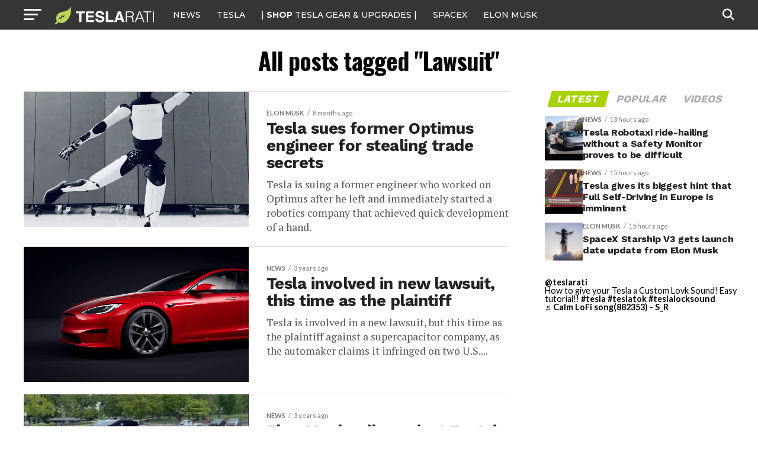

--- FILE ---
content_type: text/javascript;charset=UTF-8
request_url: https://jadserve.postrelease.com/t?ntv_mvi=&ntv_url=https%253A%252F%252Fwww.teslarati.com%252Ftag%252Flawsuit%252F
body_size: 1021
content:
(function(){PostRelease.ProcessResponse({"version":"3","responseId":84212,"placements":[{"id":1058267,"selector":"ul.mvp-blog-story-list li:nth-of-type(%p%)","injectionMode":0,"infScroll":{"position":2,"interval":5},"ads":[],"tracking":{"trackingBaseUrl":"https://jadserve.postrelease.com/trk.gif?ntv_ui\u003da88c336d-345d-46a1-9903-376d87b7fa42\u0026ntv_fl\[base64]\u003d\u003d\u0026ntv_ht\u003dz2F4aQA\u0026ntv_at\u003d","adVersionPlacement":"AAAAAAAAAA2yUQA","vcpmParams":{"minimumAreaViewable":0.5,"minimumExposedTime":1000,"checkOnFocus":true,"checkMinimumAreaViewable":false,"primaryImpressionURL":"https://jadserve.postrelease.com/trk.gif?ntv_at\u003d304\u0026ntv_ui\u003da88c336d-345d-46a1-9903-376d87b7fa42\u0026ntv_a\u003dAAAAAAAAAA2yUQA\u0026ntv_ht\u003dz2F4aQA\u0026ntv_fl\[base64]\u003d\u003d\u0026ord\u003d-378532443","adID":0}},"type":0,"integrationType":0}],"trackingCode":"\u003cscript type\u003d\"text/javascript\"\u003entv.PostRelease.trackFirstPartyCookie(\u0027187bdaab-2ea8-447e-8a93-1146b4cd4710\u0027);\u003c/script\u003e","safeIframe":false,"placementForTracking":1058267,"isWebview":false,"responseConsent":{"usPrivacyApplies":false,"gdprApplies":false,"gppApplies":false},"flags":{"useObserverViewability":true,"useMraidViewability":false}});})();